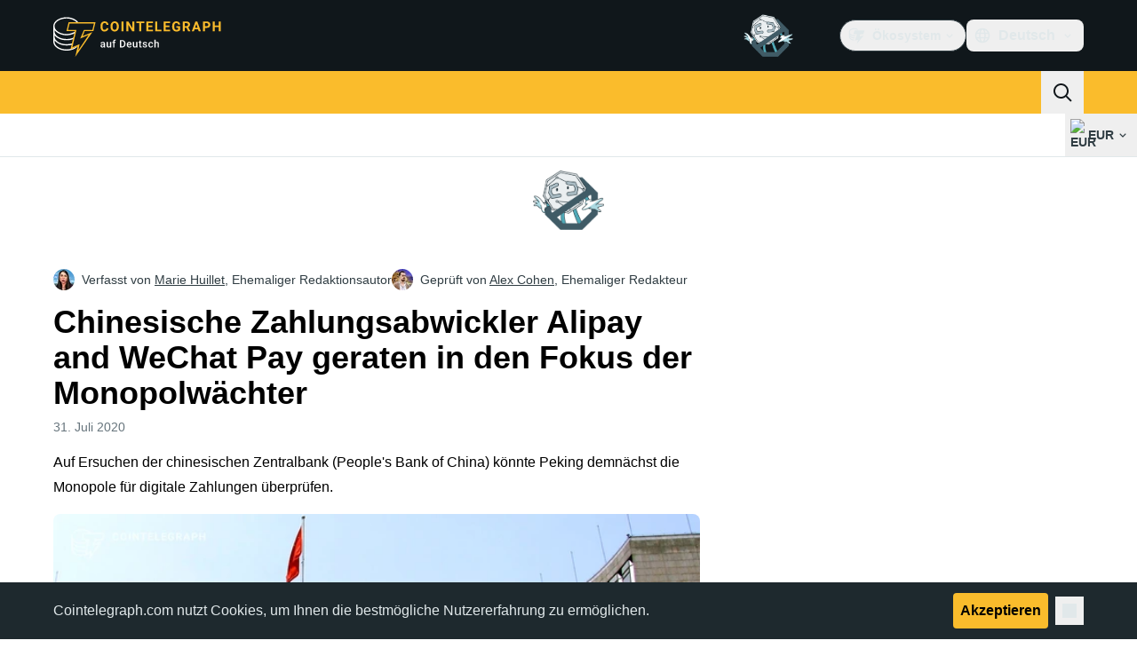

--- FILE ---
content_type: text/javascript; charset=utf-8
request_url: https://de.cointelegraph.com/_duck/ducklings/Dt6a5K_a.js
body_size: -739
content:
import"./C515-5gH.js";try{let e=typeof window<"u"?window:typeof global<"u"?global:typeof globalThis<"u"?globalThis:typeof self<"u"?self:{},s=new e.Error().stack;s&&(e._sentryDebugIds=e._sentryDebugIds||{},e._sentryDebugIds[s]="d2c10663-de3b-47ce-8891-ac667d99631b",e._sentryDebugIdIdentifier="sentry-dbid-d2c10663-de3b-47ce-8891-ac667d99631b")}catch{}const o="https://s3.cointelegraph.com/storage/uploads/view/c6c580810575311bb52a64622466fff3.png",a="https://s3.cointelegraph.com/storage/uploads/view/45882b3b517958934ec343e657fa0069.png",d="https://s3.cointelegraph.com/storage/uploads/view/422b8ae3bb89a5fca07ae7999226ef91.jpg";export{a as A,o as P,d as a};
